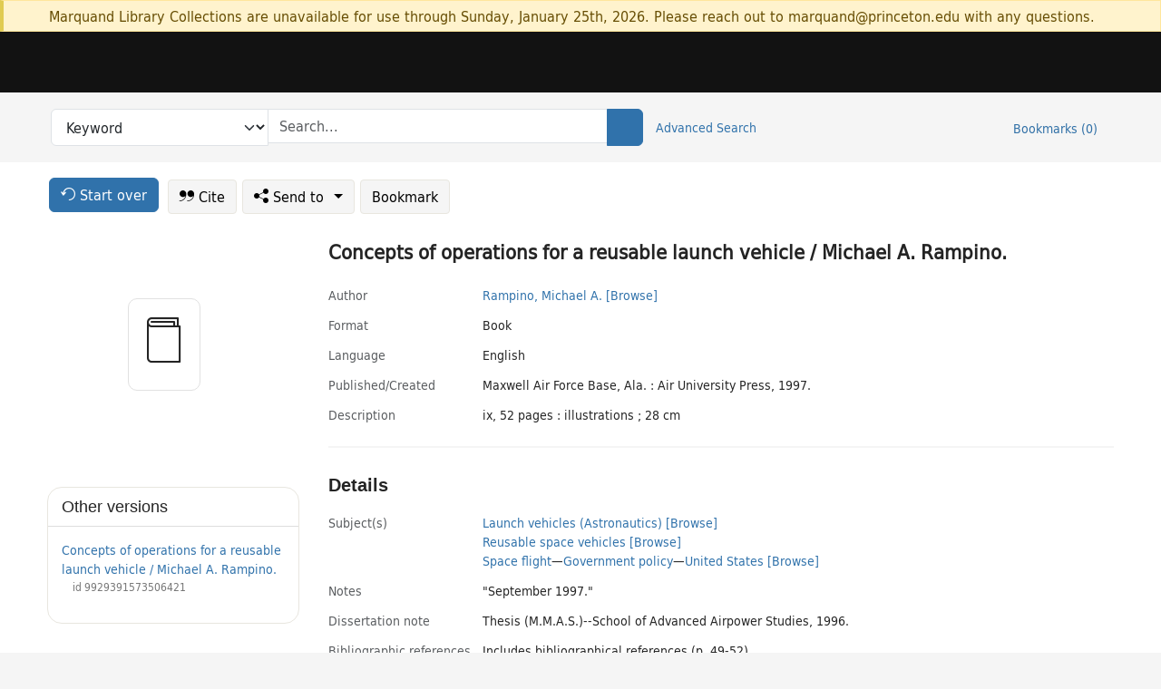

--- FILE ---
content_type: text/html; charset=utf-8
request_url: https://catalog.princeton.edu/catalog/SCSB-3602840
body_size: 6564
content:
<!DOCTYPE html>
<html lang="en" class="no-js">
  <head>
    <meta charset="utf-8">
    <meta http-equiv="Content-Type" content="text/html; charset=utf-8">

    <!-- Mobile viewport optimization h5bp.com/ad -->
    <meta name="HandheldFriendly" content="True">
    <meta name="viewport" content="width=device-width,initial-scale=1.0">

    <!-- OpenGraph metadata when sharing links, e.g., on FB -->
    <meta property="og:title" content="Concepts of operations for a reusable launch vehicle / Michael A. Rampino. - Princeton University Library Catalog" />

    <title>Concepts of operations for a reusable launch vehicle / Michael A. Rampino. - Princeton University Library Catalog</title>
    <link href="https://catalog.princeton.edu/catalog/opensearch.xml" title="Princeton University Library Catalog" type="application/opensearchdescription+xml" rel="search" />
    <link rel="icon" type="image/x-icon" href="/assets/favicon-d278d313ce27645290d60126dc43dc8f0e84a9ba48f4efce479d6f0658b6bf75.ico" />
    <link rel="stylesheet" href="/assets/application-0a3ece5c4281a5653e0d18aa6ae42c4a2ce462fdece374891851aa9ff2b1b303.css" media="screen" />
    <link rel="stylesheet" href="/assets/print-dab7197237f1eb28d6fec055fc9ab977543de68f256d5beae619e343a34441e0.css" media="print" />
    <link href="https://maxcdn.bootstrapcdn.com/font-awesome/4.6.3/css/font-awesome.min.css" rel="stylesheet" integrity="sha384-T8Gy5hrqNKT+hzMclPo118YTQO6cYprQmhrYwIiQ/3axmI1hQomh7Ud2hPOy8SP1" crossorigin="anonymous">
      <script src="/assets/application-c9dfbfddc1e70870388b93d2f5f4b5eaef990e1272748c6ea347f590144580f5.js"></script>
      <script src="/vite/assets/application-BlYrQbjN.js" crossorigin="anonymous" type="module"></script><link rel="modulepreload" href="/vite/assets/lux_import-gX-QkWxz.js" as="script" crossorigin="anonymous"><link rel="stylesheet" href="/vite/assets/lux_import-BmoZCljH.css" media="screen" />
    <script>window.Global = {"graphql":{"uri":"https://figgy.princeton.edu/graphql"},"figgy":{"url":"https://figgy.princeton.edu"}}</script>
    
    <script src="https://cdnjs.cloudflare.com/ajax/libs/mathjax/2.7.2/MathJax.js?config=TeX-MML-AM_CHTML" async="async"></script>
    <script src="https://www.google.com/books/jsapi.js" defer="defer"></script>
    <meta name="csrf-param" content="authenticity_token" />
<meta name="csrf-token" content="l7nkHi2_PtVIzvlhQSnQYdyTlMF_UMMZTtr6PMYJFvCwLX4nq-D0j-Q1L2Jo9GCIgiiJDbgzrCQXlZ9c9_Owpw" />
    <link rel="alternate" title="xml" type="application/xml" href="https://catalog.princeton.edu/catalog/SCSB-3602840.xml" />
<link rel="alternate" title="dc_xml" type="text/xml" href="https://catalog.princeton.edu/catalog/SCSB-3602840.dc_xml" />
<link rel="alternate" title="oai_dc_xml" type="text/xml" href="https://catalog.princeton.edu/catalog/SCSB-3602840.oai_dc_xml" />
<link rel="alternate" title="rdf_dc" type="text/xml" href="https://catalog.princeton.edu/catalog/SCSB-3602840.rdf_dc" />
<link rel="alternate" title="ris" type="application/x-research-info-systems" href="https://catalog.princeton.edu/catalog/SCSB-3602840.ris" />
<link rel="alternate" title="mendeley" type="application/x-research-info-systems" href="https://catalog.princeton.edu/catalog/SCSB-3602840.mendeley" />
<link rel="alternate" title="jsonld" type="application/ld+json" href="https://catalog.princeton.edu/catalog/SCSB-3602840.jsonld" />
<link rel="alternate" title="mla" type="text/html" href="https://catalog.princeton.edu/catalog/SCSB-3602840.mla" />
<link rel="alternate" title="apa" type="text/html" href="https://catalog.princeton.edu/catalog/SCSB-3602840.apa" />
<link rel="alternate" title="chicago_author_date" type="text/html" href="https://catalog.princeton.edu/catalog/SCSB-3602840.chicago_author_date" />
<link rel="alternate" title="chicago_notes_bibliography" type="text/html" href="https://catalog.princeton.edu/catalog/SCSB-3602840.chicago_notes_bibliography" />
    <!-- Google Tag Manager -->
<script>(function(w,d,s,l,i){w[l]=w[l]||[];w[l].push({'gtm.start':new Date().getTime(),event:'gtm.js'});var f=d.getElementsByTagName(s)[0],j=d.createElement(s),dl=l!='dataLayer'?'&l='+l:'';j.async=true;j.src='https://www.googletagmanager.com/gtm.js?id='+i+dl;f.parentNode.insertBefore(j,f);})(window,document,'script','dataLayer','GTM-W8GV6VVT');</script>
<!-- End Google Tag Manager -->

  </head>

  <body class="blacklight-catalog blacklight-catalog-show"
        data-bibdata-base-url="https://bibdata.princeton.edu" >
  <nav id="skip-link" role="navigation" aria-label="Skip links">
    <!-- Google Tag Manager (noscript) -->
<noscript><iframe aria-hidden='true' src="https://www.googletagmanager.com/ns.html?id=GTM-W8GV6VVT" height="0" width="0" style="display:none;visibility:hidden"></iframe></noscript>
<!-- End Google Tag Manager (noscript) -->

      <a class="element-invisible element-focusable rounded-bottom py-2 px-3" data-turbolinks="false" href="#search_field">Skip to search</a>
    <a class="element-invisible element-focusable rounded-bottom py-2 px-3" data-turbolinks="false" href="#main-container">Skip to main content</a>
    
  </nav>
    <div class="col-12 alert alert-warning announcement">
    <div class="container">
      <p>
      Marquand Library Collections are unavailable for use through Sunday, January 25th, 2026. Please reach out to marquand@princeton.edu with any questions.
      </p>
    </div>
  </div>

<header class="lux">
  <div class="pul_header">
      <orangelight-header bookmarks="0" :logged-in="false"></orangelight-header>
  </div>

    <div class="header__secondary">
      <nav class="container" aria-label='Search'>
        <div class="row">
          <div id="search-navbar" class="search-navbar navbar" role="search">
            <form class="search-query-form" action="https://catalog.princeton.edu/catalog" accept-charset="UTF-8" method="get">
  
    <label class="visually-hidden" for="search_field">Search in</label>
  <div class="input-group">
    

        <select id="search_field" aria-label="Targeted search options" class="form-select search-field" name="search_field"><option data-placeholder="Search..." value="all_fields">Keyword</option>
<option data-placeholder="Search..." value="title">Title (keyword)</option>
<option data-placeholder="Search..." value="author">Author (keyword)</option>
<option data-placeholder="Search..." value="subject">Subject (keyword)</option>
<option data-placeholder="Search..." value="left_anchor">Title starts with</option>
<option data-placeholder="Search..." value="browse_subject">Subject (browse)</option>
<option data-placeholder="Search..." value="browse_name">Author (browse)</option>
<option data-placeholder="Last name, first name. Title" value="name_title">Author (sorted by title)</option>
<option data-placeholder="e.g. P19.737.3" value="browse_cn">Call number (browse)</option></select>

    <label class="visually-hidden" for="q">search for</label>
      <span class="search-input">
            <input placeholder="Search..." class="search_q q form-control rounded-0" aria-label="search for" id="q" type="search" name="q" />
      </span>

    
        <button type="submit" class="btn btn-primary search-btn" id="search">
          <span class="submit-search-text visually-hidden">Search</span>
          <span class="lux">
            <lux-icon-base icon-name="search">
              <lux-icon-search class="lux-icon lux-icon-search" aria-hidden="true"></lux-icon-search>
            </lux-icon-base>
          </span>
        </button>
  </div>
</form>

            <ul class="search-options">
              <li>
                <a class="advanced_search" href="/advanced">Advanced Search</a>
              </li>
            </ul>
            <div class="user-utils">
  <ul class="nav justify-content-end">
    
      <li class="nav-item"><a id="bookmarks_nav" class="nav-link" href="/bookmarks">
  Bookmarks
  <span class="bookmarks-parens">
    (<span class="bookmarks-count" data-role='bookmark-counter'>0</span>)
  </span>
</a></li>
  </ul>
</div>

          </div>
        <div>
      </nav>
    </div>
</header>


  <dialog id="blacklight-modal" class="modal" data-turbo="false">
  <div class="modal-dialog modal-lg">
    <div class="modal-content">
    </div>
  </div>
</dialog>
 <!-- only render if page is using modal -->

  <main id="main-container" tabindex="-1">
    <div class="container">

      <h1 class="visually-hidden application-heading">Princeton University Library Catalog</h1>

      <div class="row">
  <div class="col-md-12">
    <div id="main-flashes" class="">
      <div class="flash_messages">
  <div class="container">
      
      
      
      
  </div>
</div>

    </div>
  </div>
</div>


      <div class="row">
          <div class="row">
  <div class='pagination-search-widgets'>
    <div class="col-xs px-1">
      <div class="button--start-over">
        <a class="catalog_startOverLink btn btn-primary" id="startOverLink" href="/"><span class="icon-refresh" aria-hidden="true"></span> <span>Start over</span></a>
      </div>
    </div>
    <div class="search-widgets col-xs">
  <ul class="navbar navbar-nav">
      <li>
        <a id="citeLink" data-blacklight-modal="trigger" class="btn btn-default" href="/catalog/SCSB-3602840/citation"><span class="icon-cite" aria-hidden="true"></span> Cite</a>
      </li>
    <li class="dropdown">
      <button class="btn btn-outline-primary dropdown-toggle" data-bs-toggle="dropdown"><span class="icon-share" aria-hidden="true"></span> Send <span class="d-none d-lg-inline">to <span class="caret"></span></span></button>
      <ul class="dropdown-menu position-absolute">
        <li class="sms">
          <a id="smsLink" data-blacklight-modal="trigger" class="icon-mobile dropdown-item" rel="nofollow" href="/catalog/SCSB-3602840/sms">SMS</a>
        </li>
        <li class="email">
          <a id="emailLink" data-blacklight-modal="trigger" class="icon-email dropdown-item" rel="nofollow" href="/catalog/SCSB-3602840/email">Email</a>
        </li>
        <li class="print">
          <a href="javascript:if(window.print)window.print()" class="dropdown-item"><span class="icon-print" aria-hidden="true"></span>Printer</a>
        </li>
      </ul>
    </li>
    <li>
      <form data-doc-id="SCSB-3602840" data-present="In Bookmarks" data-absent="Bookmark" data-inprogress="Saving..." action="/bookmarks/SCSB-3602840" accept-charset="UTF-8" method="post"><input type="hidden" name="_method" value="put" autocomplete="off" /><input type="hidden" name="authenticity_token" value="dDQ7TTv9JHin8qgfJE2fj9Ez6Of0D6sM3qm0yweJF5JzG96d1e2lXcIqA2g3qsDi-8yIyvq4lvCIMR4HtYm2Lg" autocomplete="off" />
  <button name="button" type="submit" id="bookmark_toggle_scsb-3602840" class="btn btn-btn-outline-secondary bookmark-button">Bookmark</button>
</form>
    </li>
  </ul>
</div>

  </div>  
</div>

<div id="main-content" class="col-12 main-content" data-host-id="">
  <div id="sidebar" class="blacklight-book">
      
  <div class="document-thumbnail" data-oclc="[&quot;37789645&quot;]" data-bib-id="SCSB-3602840"><div class="default"></div></div>





    
  </div>
  <div id="content" class="content">
    
<div class="col-12 header-row">
    <h1 itemprop="name" lang="en">Concepts of operations for a reusable launch vehicle / Michael A. Rampino.</h1>
</div>

    <dl class="dl-horizontal  dl-invert top-fields">
        <dt class="blacklight-author_display">Author</dt>
        <dd class="blacklight-author_display"><a class="search-name" data-original-title="Search: Rampino, Michael A." href="/?f[author_s][]=Rampino%2C+Michael+A.">Rampino, Michael A.</a> <a class="browse-name" data-original-title="Browse: Rampino, Michael A." dir="ltr" href="/browse/names?q=Rampino%2C+Michael+A.">[Browse]</a></dd>
        <dt class="blacklight-format col-md-3">    Format
</dt>
  <dd class="col-md-9 blacklight-format">    Book
</dd>

        <dt class="blacklight-language_name_display col-md-3">    Language
</dt>
  <dd class="col-md-9 blacklight-language_name_display">    English
</dd>

        <dt class="blacklight-pub_created_display col-md-3">    Published/​Created
</dt>
  <dd class="col-md-9 blacklight-pub_created_display">    Maxwell Air Force Base, Ala. : Air University Press, 1997.
</dd>

        <dt class="blacklight-description_display col-md-3">    Description
</dt>
  <dd class="col-md-9 blacklight-description_display">    ix, 52 pages : illustrations ; 28 cm
</dd>

</dl>

    <script>
      let libcalScript = document.createElement('script');
      libcalScript.type = 'text/javascript';
      libcalScript.src = 'https://libcal.princeton.edu/libmaps/blacklight';
      document.head.appendChild(libcalScript);
      function addStyle(styleString) {
        const style = document.createElement('style');
        style.textContent = styleString;
        document.head.append(style);
      }

      addStyle(`
          .springy-icon { display: none !important; }
          a.springy-button {
             font-size: 14px !important;
            }
  .springy-button-div {
      margin-left: 1.25em !important;
  }
  @media screen and (max-width: 480px) {
   .springy-button-div {
      margin-left: 0 !important;
    }
  }
  .springy-button {
    height:auto !important;
    cursor:pointer !important;
    display:inline-block !important;
    white-space:nowrap !important;
    margin:0 0 0px 0px !important;
    padding:.25rem .5rem !important;
    text-shadow:none !important;
    font-size:1rem !important;
    font-weight:bold !important;
    color:#3072AB !important;
    border-radius:3px !important;
    border-color: #3072AB !important;
    border-radius: 0.25rem !important;
    border-width: 1.5px !important;
    background-color: white !important;
    border-style: solid !important;
    line-height: inherit !important;
}

.springy-button:hover {
    background: #F5F9FF !important;
    color: #23578B !important;
}

.springy-button:active{
    background-color: #255783 !important;
    border-color: #225179 !important;
}
.springy-button:focus{
    color: #ffffff !important;
    background-color: #285e8d !important;
    border-color: #255783 !important;
    box-shadow: 0 0 0 0.2rem rgba(79, 135, 184, 0.5) !important;
}

      `);

    </script>
    
<div id="document" class="document blacklight-book" itemscope  itemtype="http://schema.org/Thing" data-location="[&quot;scsbcul&quot;, &quot;ReCAP&quot;]">
  <div id="doc_scsb-3602840">
      <span vocab="http://id.loc.gov/vocabulary/identifiers/">
    <meta property="http://purl.org/library/oclcnum" content="37789645" />
</span>

      <h2>Details</h2>
<dl class="dl-horizontal  dl-invert document-details">
        <dt class="blacklight-lc_subject_display col-md-3">    Subject(s)
</dt>
  <dd class="col-md-9 blacklight-lc_subject_display">    <ul><li dir="ltr"><a class="search-subject" data-original-title="Search: Launch vehicles (Astronautics)" href="/?f[lc_subject_facet][]=Launch+vehicles+%28Astronautics%29">Launch vehicles (Astronautics)</a> <a class="browse-subject" data-original-title="Browse: Launch vehicles (Astronautics)" aria-label="Browse: Launch vehicles (Astronautics)" dir="ltr" href="/browse/subjects?q=Launch+vehicles+%28Astronautics%29&amp;vocab=lc_subject_facet">[Browse]</a></li><li dir="ltr"><a class="search-subject" data-original-title="Search: Reusable space vehicles" href="/?f[lc_subject_facet][]=Reusable+space+vehicles">Reusable space vehicles</a> <a class="browse-subject" data-original-title="Browse: Reusable space vehicles" aria-label="Browse: Reusable space vehicles" dir="ltr" href="/browse/subjects?q=Reusable+space+vehicles&amp;vocab=lc_subject_facet">[Browse]</a></li><li dir="ltr"><a class="search-subject" data-original-title="Search: Space flight" href="/?f[lc_subject_facet][]=Space+flight">Space flight</a><span class="subject-level">—</span><a class="search-subject" data-original-title="Search: Space flight—Government policy" href="/?f[lc_subject_facet][]=Space+flight%E2%80%94Government+policy">Government policy</a><span class="subject-level">—</span><a class="search-subject" data-original-title="Search: Space flight—Government policy—United States" href="/?f[lc_subject_facet][]=Space+flight%E2%80%94Government+policy%E2%80%94United+States">United States</a> <a class="browse-subject" data-original-title="Browse: Space flight—Government policy—United States" aria-label="Browse: Space flight—Government policy—United States" dir="ltr" href="/browse/subjects?q=Space+flight%E2%80%94Government+policy%E2%80%94United+States&amp;vocab=lc_subject_facet">[Browse]</a></li></ul>
</dd>

        <dt class="blacklight-notes_display col-md-3">    Notes
</dt>
  <dd class="col-md-9 blacklight-notes_display">    &quot;September 1997.&quot;
</dd>

        <dt class="blacklight-dissertation_notes_display col-md-3">    Dissertation note
</dt>
  <dd class="col-md-9 blacklight-dissertation_notes_display">    Thesis (M.M.A.S.)--School of Advanced Airpower Studies, 1996.
</dd>

        <dt class="blacklight-bib_ref_notes_display col-md-3">    Bibliographic references
</dt>
  <dd class="col-md-9 blacklight-bib_ref_notes_display">    Includes bibliographical references (p. 49-52).
</dd>

        <dt class="blacklight-oclc_s col-md-3">    OCLC
</dt>
  <dd class="col-md-9 blacklight-oclc_s">    37789645
</dd>

        <dt class="blacklight-recap_notes_display col-md-3">    RCP
</dt>
  <dd class="col-md-9 blacklight-recap_notes_display">    C - O
</dd>

  <dt>Statement on responsible collection description</dt>
<dd>Princeton University Library aims to describe library materials in a manner that is respectful to the individuals and communities who create, use, and are represented in the collections we manage. <a href="https://library.princeton.edu/about/responsible-collection-description" target="_blank"
   aria-label="Read more about Statement responsible collection description (opens in new tab)">Read more...</a></dd>

</dl>

  </div>
</div>

<!-- COinS, for Zotero among others. -->
<span class="Z3988" aria-hidden='true' title="url_ver=Z39.88-2004&amp;url_ctx_fmt=info%3Aofi%2Ffmt%3Akev%3Amtx%3Actx&amp;ctx_ver=Z39.88-2004&amp;ctx_tim=2026-01-17T08%3A34%3A53%2B00%3A00&amp;ctx_id=&amp;ctx_enc=info%3Aofi%2Fenc%3AUTF-8&amp;rft.genre=book&amp;rft.au=Rampino%2C+Michael+A.&amp;rft.pub=Maxwell+Air+Force+Base%2C+Ala%3A+Air+University+Press&amp;rft.date=1997&amp;rft.title=Concepts+of+operations+for+a+reusable+launch+vehicle&amp;rft.btitle=Concepts+of+operations+for+a+reusable+launch+vehicle&amp;rft.oclc=37789645&amp;rft_val_fmt=info%3Aofi%2Ffmt%3Akev%3Amtx%3Abook&amp;rft_id=https%3A%2F%2Fcatalog.princeton.edu%2Fcatalog%2FSCSB-3602840&amp;rft_id=info%3Aoclcnum%2F37789645&amp;rfr_id=info%3Asid%2Fcatalog.princeton.edu%3Agenerator"></span>



    <div class="container-fluid need-help-container" role="region" aria-label="Need Help">
    <div class="row need-help-row">
        <div class="column col-md-4 col-sm-12">
            <div class="need-help-label">Need Help?</div>
        </div>
        <div class="column col-md-4 col-sm-12 need-help-links">
            <div class="row links-row">
                <a title="Ask a Question" class="ask-a-question" data-blacklight-modal="trigger" href="/ask_a_question?ask_a_question_form%5Bid%5D=SCSB-3602840&amp;ask_a_question_form%5Btitle%5D=Concepts+of+operations+for+a+reusable+launch+vehicle+%2F+Michael+A.+Rampino.">Ask a Question</a>
            </div>
            <div class="row links-row">
                <a title="Suggest a Correction" class="suggest-correction" data-blacklight-modal="trigger" href="/suggest_correction?suggest_correction_form%5Bid%5D=SCSB-3602840&amp;suggest_correction_form%5Btitle%5D=Concepts+of+operations+for+a+reusable+launch+vehicle+%2F+Michael+A.+Rampino.">Suggest a Correction</a>
            </div>
        </div>
    </div>
</div>

  </div>
  <div id="aside" class="blacklight-book">
    <h2 class="visually-hidden">Supplementary Information</h2>
      <div class="location--panel location--linked availability--other-versions">
    <div class="section-heading"><h3>Other versions</h3></div>
    <div class="section-content"><ul>
	    <li class="linked-block">
  <a href="https://catalog.princeton.edu/catalog/9929391573506421">Concepts of operations for a reusable launch vehicle / Michael A. Rampino.</a>
    <div class="linked-block-id"><span>
      id
    </span>
      <span>9929391573506421</span></div>
</li>

</ul></div>
  </div>

  </div>
</div>

      </div>

    </div>
    <div class="lux">
      <bookmark-login-dialog login-url="/users/sign_in?origin=%2Fcatalog%2FSCSB-3602840"></bookmark-login-dialog>
    </div>
  </main>
  <div class="pul_footer">
  <div class="container">
    <footer class="lux">
      <lux-library-footer></lux-library-footer>
    </footer>
  </div>
</div>

  <script>
    // Intentionally block DOM parsing until we have removed the no-js class,
    // to avoid layout shifts
    document.querySelector('html').classList.remove('no-js');
  </script>
  </body>
</html>
